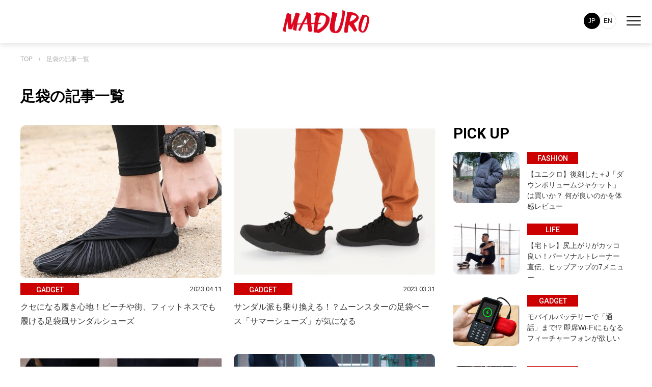

--- FILE ---
content_type: text/html; charset=utf-8
request_url: https://maduro-online.jp/tags/%E8%B6%B3%E8%A2%8B
body_size: 6968
content:












<!doctype html>

<html lang="ja">

  <head>
<!-- Google Tag Manager -->
<script>(function(w,d,s,l,i){w[l]=w[l]||[];w[l].push({'gtm.start':
new Date().getTime(),event:'gtm.js'});var f=d.getElementsByTagName(s)[0],
j=d.createElement(s),dl=l!='dataLayer'?'&l='+l:'';j.async=true;j.src=
'https://www.googletagmanager.com/gtm.js?id='+i+dl;f.parentNode.insertBefore(j,f);
})(window,document,'script','dataLayer','GTM-KJ982J9');</script>
<!-- End Google Tag Manager -->

    <!--i-mobileタグ-->
<script async src="https://securepubads.g.doubleclick.net/tag/js/gpt.js"></script>
<script>
  window.googletag = window.googletag || {cmd: []};
  googletag.cmd.push(function() {
    googletag.defineSlot('/9176203,22625356968/1764918', [[320, 50], [320, 100]], 'div-gpt-ad-1638868166880-0').addService(googletag.pubads());
    googletag.pubads().enableSingleRequest();
    googletag.pubads().collapseEmptyDivs(); //空のdivを閉じる
    googletag.enableServices();
  });
</script>
    <!-- headタグ内の上部に挿入されます -->
<!-- Global site tag (gtag.js) - Google Analytics -->
<script async src="https://www.googletagmanager.com/gtag/js?id=UA-118479478-2"></script>
<script>
  window.dataLayer = window.dataLayer || [];
  function gtag(){dataLayer.push(arguments);}
  gtag('js', new Date());
  gtag('config', 'UA-118479478-2');
</script>
    <meta charset="UTF-8">
    <meta name="format-detection" content="telephone=no">
    <meta name="viewport" content="width=device-width,initial-scale=1,user-scalable=no,maximum-scale=1" />
    <title>足袋 | MADURO ONLINE（マデュロオンライン）</title>
    <link rel="stylesheet" href="//cdn.jsdelivr.net/fontawesome/4.7.0/css/font-awesome.min.css">
        <!--link rel="stylesheet" media="screen" href="https://cdn.clipkit.co/clipkit/stylesheets/application-1.0.css"-->
    <script src="https://cdn.clipkit.co/clipkit/javascripts/default-1.0.js"></script>
    <script src="https://ajax.googleapis.com/ajax/libs/jquery/3.5.1/jquery.min.js"></script>

    <link href="https://cdn.clipkit.co/tenants/1046/sites/favicons/000/000/001/square/0f1bdd1d-7a97-4b9f-bd13-b6a16af93fd9.png?1627533254" rel="shortcut icon" type="image/vnd.microsoft.icon">
    <link rel="apple-touch-icon" href="https://cdn.clipkit.co/tenants/1046/sites/touch_icons/000/000/001/square/47112a81-cd9a-430f-af3f-f2146c7014e1.png?1627533255">

    <link href="https://cdn.clipkit.co/tenants/1046/resources/assets/000/000/218/original/destyle.css?1684746410" rel="stylesheet">

    <link rel="preconnect" href="https://fonts.googleapis.com">
    <link rel="preconnect" href="https://fonts.gstatic.com" crossorigin>
    <link href="https://fonts.googleapis.com/css2?family=Roboto:wght@400;500;700&display=swap" rel="stylesheet">
    <link href="https: //fonts.googleapis.com/css2? family= Noto+Sans+JP:wght@400;500;700;900 & display=swap" rel="stylesheet">

    <link href="https://cdn.clipkit.co/tenants/1046/resources/assets/000/000/240/original/swiper-bundle.min.css?1684746418" rel="stylesheet">    

    <link href="https://cdn.clipkit.co/tenants/1046/resources/assets/000/000/262/original/sp.css?1742263454" rel="stylesheet" media="screen and (max-width:550px)">
    <link href="https://cdn.clipkit.co/tenants/1046/resources/assets/000/000/261/original/tablet.css?1692610906" rel="stylesheet" media="screen and (min-width:550px) and (max-width:1024px)">
    <link href="https://cdn.clipkit.co/tenants/1046/resources/assets/000/000/229/original/pc.css?1692612677" rel="stylesheet" media="screen and (min-width:1024px)">
    
    <link href="https://cdn.clipkit.co/tenants/1046/resources/assets/000/000/394/original/layout.css?1755832176" rel="stylesheet">
    
    
    
  <link rel="canonical" href="https://maduro-online.jp/tags/%E8%B6%B3%E8%A2%8B">
  <meta name="description" content="">
  <meta name="twitter:card" content="summary">
  <meta name="twitter:domain" content="maduro-online.jp">
  <meta name="twitter:title" content="足袋 - MADURO ONLINE（マデュロオンライン）">
  <meta name="twitter:image" content="https://cdn.clipkit.co/clipkit/images/medium/missing.png">
  <meta name="twitter:description" content="">
  <meta property="og:site_name" content="MADURO ONLINE（マデュロオンライン）">
  <meta property="og:title" content="足袋">
  <meta property="og:description" content="">
  <meta property="og:type" content="website">
  <meta property="og:url" content="https://maduro-online.jp/tags/%E8%B6%B3%E8%A2%8B">
  <meta property="og:image" content="https://cdn.clipkit.co/clipkit/images/large/missing.png">

    <!-- headタグ内の下部に挿入されます -->



<script src="https://gacraft.jp/publish/maduro.js"></script>

  <meta name="csrf-param" content="authenticity_token" />
<meta name="csrf-token" content="1E1k7rkhyR1rsNw_cZjCE6c2Ljk0ZWaksw3oZBsytq086W1Slf_steJikxIMjvLsjmvBlbi6pT89nqzT1opJ4g" /><script>window.routing_root_path = '';
window.site_name = 'media';
I18n.defaultLocale = 'ja';
I18n.locale = 'ja';</script></head>
  


  <body id="body" class="list_page">

  

    
    <!--div class="c-w"-->
    <!-- Google Tag Manager (noscript) -->
    <noscript><iframe src="https://www.googletagmanager.com/ns.html?id=GTM-KJ982J9"
      height="0" width="0" style="display:none;visibility:hidden"></iframe></noscript>
      <!-- End Google Tag Manager (noscript) -->
      <div id="fb-root"></div>
        <script>(function(d, s, id) {
                var js, fjs = d.getElementsByTagName(s)[0];
                if (d.getElementById(id)) return;
                js = d.createElement(s); js.id = id;
                js.src = 'https://connect.facebook.net/ja_JP/sdk.js#xfbml=1&version=v3.0&autoLogAppEvents=1';
                fjs.parentNode.insertBefore(js, fjs);
            }(document, 'script', 'facebook-jssdk'));</script>
        <!-- Facebook Pixel Code -->
        <script>
          !function(f,b,e,v,n,t,s)
          {if(f.fbq)return;n=f.fbq=function(){n.callMethod?
              n.callMethod.apply(n,arguments):n.queue.push(arguments)};
              if(!f._fbq)f._fbq=n;n.push=n;n.loaded=!0;n.version='2.0';
              n.queue=[];t=b.createElement(e);t.async=!0;
              t.src=v;s=b.getElementsByTagName(e)[0];
              s.parentNode.insertBefore(t,s)}(window, document,'script',
              'https://connect.facebook.net/en_US/fbevents.js');
          fbq('init', '192075028333417');
          fbq('track', 'PageView');
                fbq('track', 'TOP');
        </script>
        <noscript><img height="1" width="1" style="display:none" src="https://www.facebook.com/tr?id=192075028333417&ev=PageView&noscript=1" /></noscript>
        <!-- End Facebook Pixel Code -->
    










<header id="header" class="wrapper">
  <div class="left_area"></div>

  <div class="logo">
  <div class="site-title">
      <a href="/"><img src="https://cdn.clipkit.co/tenants/1046/resources/assets/000/000/224/original/logo.svg?1684746412" alt="MADURO" id="logo"></a>
  </div>
  </div>


  <nav id="navi">
    <div class="navi_frame">

    <div class="search_menu">
      <form id="searchBox" action="/search" role="search">
        <input type="text" name="q" placeholder="キーワードを入力"><input type="image" src="https://cdn.clipkit.co/tenants/1046/resources/assets/000/000/233/original/search.svg?1684746416" value="検索" class="searchform__button">
      </form>
    </div>

    <ul class="category">
      <li><a href="/fashion" class="scale"><span><img src="https://cdn.clipkit.co/tenants/1046/resources/assets/000/000/207/original/category_fashion.png?1684746405"></span>FASHION</a></li>
      <li><a href="/outdoor" class="scale"><span><img src="https://cdn.clipkit.co/tenants/1046/resources/assets/000/000/212/original/category_outdoor.png?1684746408"></span>OUTDOOR</a></li>
      <li><a href="/culture" class="scale"><span><img src="https://cdn.clipkit.co/tenants/1046/resources/assets/000/000/362/original/category_culture.png?1741859147"></span>CULTURE</a></li>
      <li><a href="/car&bike" class="scale"><span><img src="https://cdn.clipkit.co/tenants/1046/resources/assets/000/000/247/original/category_car.png?1684746421"></span>CAR&nbsp;&amp;&nbsp;BIKE</a></li>
      <li><a href="/travel" class="scale"><span><img src="https://cdn.clipkit.co/tenants/1046/resources/assets/000/000/361/original/category_travel.png?1741859147"></span>TRAVEL</a></li>
      <li><a href="/dining" class="scale"><span><img src="https://cdn.clipkit.co/tenants/1046/resources/assets/000/000/248/original/category_dining.png?1684746421"></span>DINING</a></li>
      <li><a href="/life" class="scale"><span><img src="https://cdn.clipkit.co/tenants/1046/resources/assets/000/000/360/original/category_life2.png?1741859146"></span>LIFE</a></li>
      <li><a href="/gadget" class="scale"><span><img src="https://cdn.clipkit.co/tenants/1046/resources/assets/000/000/208/original/category_gadget.png?1684746406"></span>GADGET</a></li>    
      <li><a href="/golf" class="scale"><span><img src="https://cdn.clipkit.co/tenants/1046/resources/assets/000/000/363/original/category_golf.png?1741859147"></span>GOLF</a></li>    
    </ul>

    <div class="sub">
    <ul class="sns">
      <li><a href="https://twitter.com/maduro_online" ><img src="https://cdn.clipkit.co/tenants/1046/resources/assets/000/000/293/original/twitter.svg?1701914880" alt="twitter"></a></li>
      <li><a href="https://www.instagram.com/maduromagazine/?hl=ja" ><img src="https://cdn.clipkit.co/tenants/1046/resources/assets/000/000/221/original/instagram.svg?1684746411" alt="instagram"></a></li>
      <li><a href="https://www.pinterest.jp/maduro_online/" ><img src="https://cdn.clipkit.co/tenants/1046/resources/assets/000/000/230/original/pinterest.svg?1684746415" alt="pinterest"></a></li>
    </ul>

    </div>
    
		
      <div class="forSp">
        <div class="_head_lang">
			    <div class="_item"><span>JP</span></div>
			    <div class="_item"><a href="/en/">EN</a></div>
		    </div>
		  </div>
    
    
    </div>  
  </nav>

  <div class="main_menu">
	  
      <div class="forPc">
        <div class="_head_lang">
			    <div class="_item"><span>JP</span></div>
			    <div class="_item"><a href="/en/">EN</a></div>
		    </div>
		  </div>
		
    <div class="toggle_btn">
      <span></span>
      <span></span>
      <span></span>
    </div>
  </div>
  <div id="mask">
  </div>
</header>




    






  
  <main>
    <div id="pankuzu" class="wrapper"><span><a href="/" class="txt-limit">TOP</a>　/　<a href="/tags/%E8%B6%B3%E8%A2%8B" class="txt-limit">足袋の記事一覧</a></div>
    <div id="category_list" class="wrapper">
      <div class="category_list_title">
        <h2 class="search_result_cap ">足袋の記事一覧</h2>
      </div>
      <!-- second_entry_areaここから -->  
      <div class="second_entry_area">
        <!-- main_boxここから -->
        <div class="main_box">
          <div class="second_entry"><!-- second_entryここから -->  
            
            
              <ul>
                
                  
                  
                    <li class="second_entry_box scroll_up"><a href="/gadget/16481"><div class="second_entry_imgbox"><img src="https://cdn.clipkit.co/tenants/1046/articles/images/000/016/499/large/f40949ee-c023-46a2-baba-b6c227034546.jpg?1681104279" alt="クセになる履き心地！ビーチや街、フィットネスでも履ける足袋風サンダルシューズ"></div>
                      <div class="entry_title">
                        <div class="entry_label">GADGET</div>
                        <div class="entry_date">2023.04.11</div>
                        <div><span class="marker_bg"><span class="marker">クセになる履き心地！ビーチや街、フィットネスでも履ける足袋風サンダルシューズ</span></span></div>
                      </div></a>
                    </li>
                  
                
                  
                  
                    <li class="second_entry_box scroll_up"><a href="/gadget/16415"><div class="second_entry_imgbox"><img src="https://cdn.clipkit.co/tenants/1046/articles/images/000/016/432/large/ddc571ec-d3e2-4302-927b-1a7a7f65617b.jpg?1680073005" alt="サンダル派も乗り換える！？ムーンスターの足袋ベース「サマーシューズ」が気になる"></div>
                      <div class="entry_title">
                        <div class="entry_label">GADGET</div>
                        <div class="entry_date">2023.03.31</div>
                        <div><span class="marker_bg"><span class="marker">サンダル派も乗り換える！？ムーンスターの足袋ベース「サマーシューズ」が気になる</span></span></div>
                      </div></a>
                    </li>
                  
                
                  
                  
                    <li class="second_entry_box scroll_up"><a href="/fashion/16223"><div class="second_entry_imgbox"><img src="https://cdn.clipkit.co/tenants/1046/articles/images/000/016/240/large/3bbbf3be-241c-483e-8b97-63e5492d2314.jpg?1678097057" alt="メゾン マルジェラの「タビ」でさりげなくインパクトある足元を作る3選"></div>
                      <div class="entry_title">
                        <div class="entry_label">FASHION</div>
                        <div class="entry_date">2023.03.11</div>
                        <div><span class="marker_bg"><span class="marker">メゾン マルジェラの「タビ」でさりげなくインパクトある足元を作る3選</span></span></div>
                      </div></a>
                    </li>
                  
                
                  
                  
                    <li class="second_entry_box scroll_up"><a href="/gadget/15199"><div class="second_entry_imgbox"><img src="https://cdn.clipkit.co/tenants/1046/articles/images/000/015/215/large/86844c1f-278d-46be-9c78-8088c8f4cc71.jpg?1667522615" alt="悪路や水辺もスイスイ歩ける！アウトドアに携帯できる、たためる「足袋型シューズ」"></div>
                      <div class="entry_title">
                        <div class="entry_label">GADGET</div>
                        <div class="entry_date">2022.11.05</div>
                        <div><span class="marker_bg"><span class="marker">悪路や水辺もスイスイ歩ける！アウトドアに携帯できる、たためる「足袋型シューズ」</span></span></div>
                      </div></a>
                    </li>
                  
                
                  
                  
                    <li class="second_entry_box scroll_up"><a href="/gadget/12351"><div class="second_entry_imgbox"><img src="https://cdn.clipkit.co/tenants/1046/articles/images/000/012/361/large/f8fb3d70-0915-45a4-bb91-814368d967fb.jpg?1645235920" alt="フィールドに「足袋」もイイんです！水辺や岩場も走れる全天候型足袋スニーカー"></div>
                      <div class="entry_title">
                        <div class="entry_label">GADGET</div>
                        <div class="entry_date">2022.02.20</div>
                        <div><span class="marker_bg"><span class="marker">フィールドに「足袋」もイイんです！水辺や岩場も走れる全天候型足袋スニーカー</span></span></div>
                      </div></a>
                    </li>
                  
                
              </ul>
            <div class="clearfix paginate text-center"><div class="pull-right num-lines">5 件</div></div>
            
            
              

<!--div class="pager">
  <ul class="pager__items">
    
      <li class="pager__item current"><span class="has-prev"></span></li>
    
    <li class="pager__item--middle">1/1</li>
    
      <li class="pager__item current"><span class="has-next"></span></li>
    
  </ul>
</div-->

            
            
            
            
            
            
          </div><!-- second_entryここまで -->
        </div>
        <!-- main_boxここまで -->
        <!-- sub_boxここから -->
        <div class="sub_box">
          <h2 class="sub_box_caption">PICK UP</h2>
            <div id="recommend" class="recommend"><!-- recommendここから -->
              <ul>
                
                
                  
                    <a href="/fashion/26699"><li class="recommend_entry_box scroll_up"><div class="recommend_entry_imgbox"><img src="https://cdn.clipkit.co/tenants/1046/articles/images/000/027/693/large/e2a0ec40-da76-477b-82c8-b60e4e30877a.jpg?1767575761" alt="【ユニクロ】復刻した＋J「ダウンボリュームジャケット」は買いか？ 何が良いのかを体感レビュー"></div>
                      <div class="entry_title">
                        <div class="entry_label">FASHION</div>
                        <div class="entry_date"></div>
                        <div><span class="marker_bg"><span class="marker txt-limit-entry">【ユニクロ】復刻した＋J「ダウンボリュームジャケット」は買いか？ 何が良いのかを体感レビュー</span></span></div>
                      </div>
                    </li></a>
                  
                
                  
                    <a href="/life/26385"><li class="recommend_entry_box scroll_up"><div class="recommend_entry_imgbox"><img src="https://cdn.clipkit.co/tenants/1046/articles/images/000/027/337/large/0efbde3d-59f4-4342-b712-df13af90413d.jpg?1766002734" alt="【宅トレ】尻上がりがカッコ良い！パーソナルトレーナー直伝、ヒップアップの7メニュー"></div>
                      <div class="entry_title">
                        <div class="entry_label">LIFE</div>
                        <div class="entry_date"></div>
                        <div><span class="marker_bg"><span class="marker txt-limit-entry">【宅トレ】尻上がりがカッコ良い！パーソナルトレーナー直伝、ヒップアップの7メニュー</span></span></div>
                      </div>
                    </li></a>
                  
                
                  
                    <a href="/gadget/news/26700"><li class="recommend_entry_box scroll_up"><div class="recommend_entry_imgbox"><img src="https://cdn.clipkit.co/tenants/1046/articles/images/000/027/694/large/7b1ed0ae-a853-45d9-8e82-5c05489810af.jpg?1767577565" alt="モバイルバッテリーで「通話」まで!? 即席Wi-Fiにもなるフィーチャーフォンが欲しい"></div>
                      <div class="entry_title">
                        <div class="entry_label">GADGET</div>
                        <div class="entry_date"></div>
                        <div><span class="marker_bg"><span class="marker txt-limit-entry">モバイルバッテリーで「通話」まで!? 即席Wi-Fiにもなるフィーチャーフォンが欲しい</span></span></div>
                      </div>
                    </li></a>
                  
                
                  
                    <a href="/outdoor/26496"><li class="recommend_entry_box scroll_up"><div class="recommend_entry_imgbox"><img src="https://cdn.clipkit.co/tenants/1046/articles/images/000/027/461/large/b5cf10dd-af76-49b6-ae05-3c355fb81912.jpg?1766382334" alt=" 【ジムニーで車中泊】相模湾を望む小田原の海沿いで豆炭こたつ＋車中泊！炭火牛タンで乾杯"></div>
                      <div class="entry_title">
                        <div class="entry_label">OUTDOOR</div>
                        <div class="entry_date"></div>
                        <div><span class="marker_bg"><span class="marker txt-limit-entry"> 【ジムニーで車中泊】相模湾を望む小田原の海沿いで豆炭こたつ＋車中泊！炭火牛タンで乾杯</span></span></div>
                      </div>
                    </li></a>
                  
                
                  
                    <a href="/dining/26569"><li class="recommend_entry_box scroll_up"><div class="recommend_entry_imgbox"><img src="https://cdn.clipkit.co/tenants/1046/articles/images/000/027/534/large/d1b0c97e-3b1f-4d75-b103-3d9a5696c727.jpg?1766655621" alt="【ダイソー】コタツから脱出！ 「マイクロストーブコンロ」で焼く餅が驚くほど美味しかった"></div>
                      <div class="entry_title">
                        <div class="entry_label">DINING</div>
                        <div class="entry_date"></div>
                        <div><span class="marker_bg"><span class="marker txt-limit-entry">【ダイソー】コタツから脱出！ 「マイクロストーブコンロ」で焼く餅が驚くほど美味しかった</span></span></div>
                      </div>
                    </li></a>
                  
                
                  
                    <a href="/dining/26760"><li class="recommend_entry_box scroll_up"><div class="recommend_entry_imgbox"><img src="https://cdn.clipkit.co/tenants/1046/articles/images/000/027/802/large/c43befff-e018-4c9a-b4cc-a3bf52bb1e63.jpg?1767949538" alt="【防災】警視庁警備部災害対策課の「水漬けパスタ」でナポリタン、その味は？"></div>
                      <div class="entry_title">
                        <div class="entry_label">DINING</div>
                        <div class="entry_date"></div>
                        <div><span class="marker_bg"><span class="marker txt-limit-entry">【防災】警視庁警備部災害対策課の「水漬けパスタ」でナポリタン、その味は？</span></span></div>
                      </div>
                    </li></a>
                  
                
                  
                    <a href="/car&bike/25869"><li class="recommend_entry_box scroll_up"><div class="recommend_entry_imgbox"><img src="https://cdn.clipkit.co/tenants/1046/articles/images/000/026/723/large/24ab2c97-d9c7-4d28-9098-c2cfc7dbe551.jpg?1763368355" alt="【インタビュー】バイクに囲まれる「憧れのガレージ」を手に入れた長澤勝美さんのガレージライフ"></div>
                      <div class="entry_title">
                        <div class="entry_label">CAR &amp; BIKE</div>
                        <div class="entry_date"></div>
                        <div><span class="marker_bg"><span class="marker txt-limit-entry">【インタビュー】バイクに囲まれる「憧れのガレージ」を手に入れた長澤勝美さんのガレージライフ</span></span></div>
                      </div>
                    </li></a>
                  
                
                  
                    <a href="/car&bike/news/26609"><li class="recommend_entry_box scroll_up"><div class="recommend_entry_imgbox"><img src="https://cdn.clipkit.co/tenants/1046/articles/images/000/027/599/large/387a7305-219c-4362-bb0c-6af8a6ff42db.jpg?1767176380" alt="【渋滞】事故や積雪で立ち往生したら？“冬のもしも”で役立つ車載防災セットの中身とは"></div>
                      <div class="entry_title">
                        <div class="entry_label">CAR &amp; BIKE</div>
                        <div class="entry_date"></div>
                        <div><span class="marker_bg"><span class="marker txt-limit-entry">【渋滞】事故や積雪で立ち往生したら？“冬のもしも”で役立つ車載防災セットの中身とは</span></span></div>
                      </div>
                    </li></a>
                  
                
                  
                    <a href="/car&bike/25295"><li class="recommend_entry_box scroll_up"><div class="recommend_entry_imgbox"><img src="https://cdn.clipkit.co/tenants/1046/articles/images/000/025/978/large/2275b205-9eb7-4176-9f6d-080d56b324b9.jpg?1760581737" alt="みんなが知りたいオールシーズンタイヤ、ダンロップ「シンクロウェザー」のQ&amp;A"></div>
                      <div class="entry_title">
                        <div class="entry_label">CAR &amp; BIKE</div>
                        <div class="entry_date"></div>
                        <div><span class="marker_bg"><span class="marker txt-limit-entry">みんなが知りたいオールシーズンタイヤ、ダンロップ「シンクロウェザー」のQ&amp;A</span></span></div><div class="pr"><span>PR</span></div>
                      </div>
                    </li></a>
                  
                
                  
                    <a href="/car&bike/26376"><li class="recommend_entry_box scroll_up"><div class="recommend_entry_imgbox"><img src="https://cdn.clipkit.co/tenants/1046/articles/images/000/027/327/large/68f45d9c-22ef-4d97-8389-f1cb2839cf1b.jpg?1766028663" alt="希少で高価なクルマが目の前並び、走る！クルマ好きのための「房走祭 2025」レポート"></div>
                      <div class="entry_title">
                        <div class="entry_label">CAR &amp; BIKE</div>
                        <div class="entry_date"></div>
                        <div><span class="marker_bg"><span class="marker txt-limit-entry">希少で高価なクルマが目の前並び、走る！クルマ好きのための「房走祭 2025」レポート</span></span></div>
                      </div>
                    </li></a>
                  
                
              </ul>
            </div><!-- recommendここまで -->
        </div>
        <!-- sub_boxここまで -->
      </div><!--second_entry_areaここまで -->
      <div id="footer_category" class="wrapper"><!-- categoryここから -->
        <h2 class="footer_category_caption">CATEGORY</h2>
        <div id="category_menu" class="wrapper"><!-- category_menuここから -->
          <ul>
            <li><a href="/fashion"><img src="https://cdn.clipkit.co/tenants/1046/resources/assets/000/000/207/original/category_fashion.png?1684746405">FASHION</a></li>
            <li><a href="/outdoor"><img src="https://cdn.clipkit.co/tenants/1046/resources/assets/000/000/212/original/category_outdoor.png?1684746408">OUTDOOR</a></li>
            <li><a href="/culture"><img src="https://cdn.clipkit.co/tenants/1046/resources/assets/000/000/362/original/category_culture.png?1741859147">CULTURE</a></li>
            <li><a href="/car&bike"><img src="https://cdn.clipkit.co/tenants/1046/resources/assets/000/000/247/original/category_car.png?1684746421">CAR&nbsp;&amp;&nbsp;BIKE</a></li>
            <li><a href="/travel"><img src="https://cdn.clipkit.co/tenants/1046/resources/assets/000/000/361/original/category_travel.png?1741859147">TRAVEL</a></li>
            <li><a href="/dining"><img src="https://cdn.clipkit.co/tenants/1046/resources/assets/000/000/248/original/category_dining.png?1684746421">DINING</a></li>
            <li><a href="/life"><img src="https://cdn.clipkit.co/tenants/1046/resources/assets/000/000/360/original/category_life2.png?1741859146">LIFE</a></li>
            <li><a href="/gadget"><img src="https://cdn.clipkit.co/tenants/1046/resources/assets/000/000/208/original/category_gadget.png?1684746406">GADGET</a></li>
            <li><a href="/golf"><img src="https://cdn.clipkit.co/tenants/1046/resources/assets/000/000/363/original/category_golf.png?1741859147">GOLF</a></li>   
          </ul>  
        </div><!-- category_menuここまで -->
      </div><!-- footer_categoryここまで -->
    </div><!-- category_listここまで -->
  </main><!-- mainここまで -->
  
  


    
    
    <!--nav>
      <ul class="breadcrumbNav">
        
          <li itemprop="itemListElement" itemscope itemtype="http://schema.org/ListItem">
          	<a itemprop="item" href="/">
              <span>
                
                  Top
                  <span class="sr-only">MADURO ONLINE（マデュロオンライン）</span>
                
              </span>
            </a>
    		    <meta itemprop="position" content="1" />
          </li>
    	  
        
    	  <li itemprop="itemListElement" itemscope itemtype="http://schema.org/ListItem">
          <span itemprop="name">足袋</span>
          <meta itemprop="position" content="2" />
        </li>
      </ul>
    </nav-->
    
    










    <footer id="footer" class="wrapper">
      <ul class="sns">
        <li><a href="https://twitter.com/maduro_online" ><img src="https://cdn.clipkit.co/tenants/1046/resources/assets/000/000/293/original/twitter.svg?1701914880" alt="twitter"></a></li>
        <li><a href="https://www.instagram.com/maduromagazine/?hl=ja" ><img src="https://cdn.clipkit.co/tenants/1046/resources/assets/000/000/221/original/instagram.svg?1684746411" alt="instagram"></a></li>
        <li><a href="https://www.pinterest.jp/maduro_online/" ><img src="https://cdn.clipkit.co/tenants/1046/resources/assets/000/000/230/original/pinterest.svg?1684746415" alt="pinterest"></a></li>
      </ul>

      <ul class="menu">
        <li><a href="/rule" >利用規約</a></li>
        <li><a href="/privacy_policy" >プライバシーポリシー</a></li>
        <li><a href="/company" >運営会社</a></li>
        <li><a href="/contact" >お問い合わせ</a></li>
        <li><a href="/mediaguide" >媒体資料</a></li>
      </ul>
      <p class="copyright">&copy; MADURO ONLINE All Rights Reserved.</p>
    </footer>




    <script src="https://cdn.clipkit.co/tenants/1046/resources/assets/000/000/245/original/app.js?1684746420"></script>
    <script src="https://cdn.clipkit.co/tenants/1046/resources/assets/000/000/219/original/front.js?1684746411"></script>
    
      <script src="https://cdn.clipkit.co/tenants/1046/resources/assets/000/000/222/original/listindex.js?1684746411"></script>
    
    
    <!--/div-->
    
    
    <script src="https://cdn.jsdelivr.net/npm/swiper@9/swiper-bundle.min.js"></script>
    <script src="https://cdn.clipkit.co/tenants/1046/resources/assets/000/000/258/original/main.js?1684823423"></script>
    <script src="https://cdn.clipkit.co/tenants/1046/resources/assets/000/000/239/original/swiper.js?1684746418"></script>
  <script src="//cdn.clipkit.co/clipkit_assets/beacon-414f23f8ff2b763f9a6861cc093f7ad22529a6ba44cd8cf474410fb416eaa182.js" async="async" id="clipkit-beacon" data-page-type="tag" data-page-id="12981" data-domain="maduro-online.jp" data-url="/tags/%E8%B6%B3%E8%A2%8B" data-href="https://maduro-online.jp/media/beacon"></script><script async="async" data-label="saas" src="//b.clipkit.co/"></script>

<!--Clipkit(R) v14.23.0-20260119 Copyright (C) 2026 VECTOR Inc.-->

</body>
</html>







--- FILE ---
content_type: text/html; charset=utf-8
request_url: https://www.google.com/recaptcha/api2/aframe
body_size: 266
content:
<!DOCTYPE HTML><html><head><meta http-equiv="content-type" content="text/html; charset=UTF-8"></head><body><script nonce="cHKJbRzg0JB0_fvyx2cgsQ">/** Anti-fraud and anti-abuse applications only. See google.com/recaptcha */ try{var clients={'sodar':'https://pagead2.googlesyndication.com/pagead/sodar?'};window.addEventListener("message",function(a){try{if(a.source===window.parent){var b=JSON.parse(a.data);var c=clients[b['id']];if(c){var d=document.createElement('img');d.src=c+b['params']+'&rc='+(localStorage.getItem("rc::a")?sessionStorage.getItem("rc::b"):"");window.document.body.appendChild(d);sessionStorage.setItem("rc::e",parseInt(sessionStorage.getItem("rc::e")||0)+1);localStorage.setItem("rc::h",'1768825434685');}}}catch(b){}});window.parent.postMessage("_grecaptcha_ready", "*");}catch(b){}</script></body></html>

--- FILE ---
content_type: text/css
request_url: https://cdn.clipkit.co/tenants/1046/resources/assets/000/000/394/original/layout.css?1755832176
body_size: -66
content:
.forSp{display:none}._head_lang{display:flex;align-items:center;gap:10px;padding:0 20px;margin-top:-23px}._head_lang ._item span{display:block;width:32px;line-height:32px;text-align:center;border-radius:50%;background:#000;color:#fff;font-size:12px;font-weight:400}._head_lang ._item a{display:block;width:32px;line-height:30px;text-align:center;border-radius:50%;color:#000;background:#fff;border:1px solid #e2e2e2;font-size:12px;font-weight:400}._head_lang ._item a:hover{color:#fff;background:#c00}.article-item.item_link .btn{display:inline-block;background:#337ab7;border:1px solid rgba(0,0,0,0);padding:6px 12px;border-radius:4px;width:260px;height:50px;color:#fff;line-height:36px;text-align:center}@media only screen and (max-width: 1023px){.forPc{display:none}.forSp{display:block}._head_lang{justify-content:center;gap:12px;padding:0 0 140px 0;margin-top:30px}._head_lang ._item span{width:28px;line-height:28px;font-size:11px}._head_lang ._item a{width:28px;line-height:26px;font-size:11px}._head_lang ._item a:hover{color:#000;background:#fff}}

--- FILE ---
content_type: text/css
request_url: https://cdn.clipkit.co/tenants/1046/resources/assets/000/000/261/original/tablet.css?1692610906
body_size: 7353
content:
@charset "UTF-8";

html {
  font-size: 18px;
  font-family: 'Noto Sans JP',游ゴシック体, YuGothic, 游ゴシック, "Yu Gothic", "ヒラギノ角ゴ Pro", "Hiragino Kaku Gothic Pro", メイリオ, "ヒラギノ丸ゴ Pro", "Hiragino Maru Gothic Pro", "ＭＳ Ｐゴシック", "Lucida Grande", "Lucida Sans Unicode", Arial, Verdana, sans-serif;
  font-feature-settings: "palt";
  font-weight: 500;
}


/*
フッターを画面下に配置するために、
「position: relative;」を設定
「min-height」で最小の高さを画面の高さにあわせる
*/
body {
  color: #333;
  font-size: 0.875rem;
  min-height: 100vh;
  position: relative;
  -webkit-touch-callout: none; /* Safari */
  user-select: none;
}

.header_nomove {
} 



/*
コンテンツ幅を設定するための共通クラス
*/
.wrapper {
  width: 100%;

  margin: 0 auto;
  text-align: center;
}

/*///////PRマーク///////////////////*/
.pr{
  text-align: right;
  width: 100%;  
}

.pr span{
  display: inline-block;
  color:#333;
  font-size: 0.7rem;
  border: #333 1px solid;
  padding:0px 10px;
  text-align: center;
  vertical-align: middle;
  font-family: 'Roboto';
  line-height: 150%;
}

.category_pr{
  text-align: left;
  position: absolute;
  width: 100%;
  padding:5px 10px;
}

.first_entry_box .pr span{
  display: inline-block;
  color:#fff;
  font-size: 0.7rem;
  border: #fff 1px solid;
  padding:1px 10px 0px;
  margin-right:10px;
  text-align: center;
  vertical-align: middle;
  font-family: 'Roboto';
  line-height: 125%;
}

.category_pr span{
  display: inline-block;
  color:#333;
  font-size: 0.7rem;
  border: #333 1px solid;
  padding:0px 10px;
  text-align: center;
  vertical-align: middle;
  font-family: 'Roboto';
  line-height: 150%;
}

.detail_pr{
  display: inline-block;
  color:#333;
  font-size: 0.7rem;
  border: #333 1px solid;
  padding:0px 10px;
  text-align: center;
  vertical-align: middle;
  font-family: 'Roboto';
  line-height: 125%;
  margin-right:10px;
}
/*///////PRマークここまで///////////////////*/

#header {
  width: 100%;
  background-color: #fff;
  display: flex;
  justify-content: space-between;
  position: fixed;
  top:0;
  left: 0;
  right: 0;
  z-index: 10;
  height:60px;
  box-shadow: 0px 4px 10px rgba(0, 0, 0, 0.1);
  transition: all 0.3s;    
}

#header.is_scroll{
  margin-top:-100px;
  transition: all 0.3s;  
}

/*ヘッダーロゴ*/

#header .logo{
  width:33%;
  text-align:center;
}


#logo{
  width:230px;
  transition: all 0.3s;
}
#logo.is_scroll{
  width:120px;
}


#header .site-title{
  position:relative;
  padding:15px 0px 0px;
  width:100%;
}

#header .site-title img{
  position:absolute;
    left: 50%;
    transform: translateX(-50%);
    -webkit-transform: translateX(-50%);
    -ms-transform: translateX(-50%);
}



/*ヘッダー左スペース*/
#header .left_area{
  padding:13px 30px 0px;
  width:33%;
  text-align:left;
  white-space: nowrap;
}


/*
ハンバーガーメニュー
メニューが閉じている時は「opacity: 0;」で非表示にしている
*/
#navi {
  position: fixed;
  top: 0px;
  left: 0;
  width: 100%;
  color: #fff;
  padding: 30px 40px 0px;
  transition: all 0.3s;
  z-index: 20;
  opacity: 0;
  visibility:hidden;
  cursor: pointer;
}

#navi .navi_frame{
  width:100%;
  margin:auto;
}


#navi a {
  color: #000;
}

#navi a:hover {
  color:#cc0000;
}


#navi .search_menu{
  padding:10px;
  text-align:left;
  white-space: nowrap;
  border-radius: 10px;  
  background: #eee;
  width:95%;
  margin:auto;
  font-size: 1.0rem;
}


#navi input[type="text"]{
  background: #FFFFFF;
  border: 1px solid #eee;
  border-radius: 10px;
  height:50px;
  width:100%;
  text-align:left;
  text-indent:5px;
  color:#333;
  padding:0px 50px 0px 10px;
}

#navi input[type="text"]:focus {
  outline: none;
}


#navi input::-webkit-input-placeholder {
    color: #CCCCCC;
}
#navi input:-moz-placeholder {
    color: #CCCCCC;
}
#navi input::-moz-placeholder {
    color: #CCCCCC;
}
#navi input:-ms-input-placeholder {
    color: #CCCCCC;
}


#navi input[type="image"]{
  position:relative;
  left:-35px;
  top:-2px;
  width:25px;
}



#navi ul.category {
  display:flex;
  justify-content:left;
  width:100%;
  margin:auto;
  flex-wrap :wrap;
  margin-top:10px;
  font-family: 'Roboto';
}


#navi .category li {
  display:flex;
  width:20%;
  text-align: center;
  list-style:none;
  display:flex;
  align-items:center;
  font-size: 1.0em;
  margin:0px 0px 10px;
}

#navi .scale span{
  display:block;
  width:85%;
  padding:0px;
  border-radius:100px;
  overflow: hidden;
  border:#eee solid 1px;
  margin:15px auto 10px;
}

#navi .category li img{
  border-radius:100px;
  width:100%;
}


#navi .scale img{
  transition: transform .3s ease; /* ゆっくり変化させる */    
}

#navi .scale:hover img{
  transform: scale(1.2); /* 拡大 */
}


#navi .sub{
  display:flex;
  justify-content:center;
  margin:10px auto;
  padding:10px 10px 0px;
}

#navi ul.sns {
  display:flex;
}

#navi .sns li {
  margin:0px 15px;
}





/*
ハンバーガーメニュー
メニューが開いている時は、「left: 0;」「opacity: 1;」で
画面左に表示する
*/
.open #navi {
  left: 0;
  top: 30px;
  opacity: 1;
  visibility:visible;
}


.toggle_btn {
  width: 30px;
  height: 30px;
  position: relative;
  top:-8px;
  transition: all 0.5s;
  cursor: pointer;
  z-index: 20;
}

/*
ハンバーガーメニューの線の設定（メニューが閉じている時）
*/
.main_menu{
  width:33%;
  display: flex;
  padding:0px 10px 0px;
  height:85px;
  align-items: center;
  justify-content:flex-end;
}

.toggle_btn span {
  display: block;
  position: absolute;
  width: 28px;
  height: 2px;
  background-color: #000;
  border-radius: 4px;
  transition: all 0.1s;
}


/*
1本目の線の位置を設定
*/
.toggle_btn span:nth-child(1) {
  top: 10px;
}

/*
2本目の線の位置を設定
*/
.toggle_btn span:nth-child(2) {
  bottom: 10px;
}

/*
3本目の線の位置を設定
*/
.toggle_btn span:nth-child(3) {
  bottom: 26px;
}


/*
ハンバーガーメニューの線の設定（メニューが開いている時）
線の色をに変更
*/
.open .toggle_btn span {
  background-color: #000;
}

/*
1本目の線を-45度回転
*/
.open .toggle_btn span:nth-child(1) {
  -webkit-transform: translateY(0px) rotate(-45deg);
  transform: translateY(0px) rotate(-45deg);
}
/*
2本目の線を45度回転
*/
.open .toggle_btn span:nth-child(3) {
  -webkit-transform: translateY(8px) rotate(45deg);
  transform: translateY(8px) rotate(45deg);
}

/*
3本目の線を非表示
*/
.open .toggle_btn span:nth-child(2) {
  -webkit-transform: scale(0, 0)
}

#mask {
  display: block;
  position: fixed;
  top: 0;
  left: 0;  
  transition: all 0.5s;
   visibility:hidden; 
   width: 100%;
   height: 100%;
   background: #fff;
   opacity: 0;   
}

/*
メニューを開いている時は、全体を白背景にする
*/
.open #mask {
  display: block;
  position: fixed;
  top: 0;
  left: 0;
  width: 100%;
  height: 100%;
  background: #fff;
  opacity: 0.98;
  z-index: 10;
  cursor: pointer;
  visibility:visible;
}



/*-------------------------------------------
TOPページ
-------------------------------------------*/
#top{
  padding-top:45px;
}



.slider_entry{
  position:absolute;
  z-index:100;
  bottom:40px;
  width:100%;
  display:flex;
  justify-content:center;
}


.slider_entry_title{
  display:flex;
  justify-content:space-between;
  text-align:left;
  width:90%;
  flex-wrap :wrap;
}

.slider_entry_label{
  display:flex;
  justify-content:center;
  background:#cc0000;
  color:#fff;
  height:23px;
  width:100px;
  align-items:center;
  padding-top:1px;
  margin-bottom:10px;
  font-size: 0.8rem;
  font-family: 'Roboto';
}

.slider_entry_date{
  display:flex;
  color:#fff;
  height:20px;
  font-size: 0.8rem; 
  align-items:center;
  padding-top:3px;
  margin-bottom:10px;
  width:50%;
  justify-content: flex-end;
  font-family: 'Roboto';
  font-weight: 400;
}

.slider_entry_title .slider_entry_marker_bg{
  font-size: 1.5rem;
  font-family: 'Roboto', 游ゴシック体, YuGothic, 游ゴシック, "Yu Gothic", "ヒラギノ角ゴ Pro", "Hiragino Kaku Gothic Pro", メイリオ, "ヒラギノ丸ゴ Pro", "Hiragino Maru Gothic Pro", "ＭＳ Ｐゴシック", "Lucida Grande", "Lucida Sans Unicode", Arial, Verdana, sans-serif;
  margin-top:6px;
  line-height:2.8rem;
  background-image: linear-gradient(90deg, rgba(0,0,0,0.6),rgba(0,0,0,0.6)); /* マーカーの色を指定 */
  background-repeat: no-repeat;
  background-position: left bottom; /* マーカーの発生位置を左下に設定 */
  background-size: 100% 100%; /* マーカーの横幅 / 縦幅 */  
  padding:8px 0px;
  font-weight: bold;
}


/* マーカー通常時 */
.slider_entry_marker {
  display: inline;
  background-image: linear-gradient(90deg, #ffffff, #ffffff); /* マーカーの色を指定 */
  background-repeat: no-repeat;
  background-position: left bottom; /* マーカーの発生位置を左下に設定 */
  background-size: 0% 100%; /* マーカーの横幅 / 縦幅 */    
  transition: all 0.5s ease; /* マーカーを引く速度 */
  cursor: pointer; /* ホバー時のカーソルをポインターにする */
  padding:8px 0px;  
}

/* マーカーホバー時 */
.slider_entry_marker:hover {
  background-size: 100% 100%; /* マーカーの横幅を100%にする */
  background-image: linear-gradient(90deg, #ffffff, #ffffff); /* マーカーの色を指定 */  
  color:#000000;
}




/*-------------------------------------------
swiper
-------------------------------------------*/
.swiper{
  overflow: hidden;
  max-width: 1600px;
  width:100%;
}
.swiper-slide {
  /* スライドのサイズを調整、中身のテキスト配置調整、背景色 */
  color: #ffffff;
  width: 100%;
  height: 100%;
  text-align: center;
}
.swiper-slide img{
  object-fit: cover;
  width:100%;
  height:800px;/* スライド全体の高さ */
}

.swiper-pagination{
  width:100%;
  position: absolute;
  bottom:0;
}

/* ページネーションの余白 */
.swiper-horizontal > .swiper-pagination-bullets .swiper-pagination-bullet,
.swiper-pagination-horizontal.swiper-pagination-bullets .swiper-pagination-bullet {
  margin:10px 5px;
}

.swiper-pagination-bullet{  /* ページャーのスタイル */
  background-color: #cccccc;
  opacity: 1;
  width:20px;
  height:4px;
  border-radius: 0;
}
.swiper-pagination-bullet-active{
  background-color: #cc0000;
}



/*画像の拡大アニメーション*/
@keyframes zoomUp {
  0% {
    transform: scale(1);
  }
  100% {
    transform: scale(1.3);
  }
}

#main_swiper .swiper-slide-active img,
#main_swiper .swiper-slide-duplicate-active img,
#main_swiper .swiper-slide-prev img{
  animation: zoomUp 10s linear 0s 1 normal both;  
}
#main_swiper .swiper-slide img{
  display: block;
}




/*-------------------------------------------
pickup
-------------------------------------------*/
#pickup{
  display:flex;  
  justify-content:center;  
  background: #F5F5F5;
  padding:30px 0px;
}

.pickup_block{
  background: #F5F5F5;
  position: relative;
  overflow: hidden;
  width:100%;
}

.pickup_entry_group{
  display:flex;
  flex-wrap: wrap;
  justify-content: center;
}

.pickup_entry_box{
  display:flex;
  width:48%;
  justify-content:center;
  flex-wrap: wrap;
  padding:20px 5px;
  font-size: 0.8rem;
}

.pickup_entry_imgbox{
  cursor: pointer;  
  width:100%;
  height:240px;
  overflow: hidden;
  margin-bottom:10px;  
  font-size:130px;
  line-height:0;
  border-radius: 10px;
}  
.pickup_entry_box img{
  width:100%;
  height:240px;
  object-fit: cover;
  transition: transform .4s ease; /* ゆっくり変化させる */  
}

.pickup_entry_imgbox:hover img{
/*  transform: scale(1.5);*/ /* 拡大 */
}


.entry_title{
  display:flex;
  justify-content:space-between;
  width:100%;  
  flex-wrap: wrap;
  text-align:left;
}

.entry_label{
  display:flex;
  justify-content:center;
  background:#cc0000;
  color:#fff;
  height:23px;
  width:100px;
  align-items:center;
  padding-top:1px;
  margin-bottom:10px;
  font-size: 0.8rem;   
  font-family: 'Roboto';
}

.entry_date{
  display:flex;
  height:20px;
  font-size: 0.8rem; 
  align-items:center;
  padding-top:3px;
  margin-bottom:10px;
  color:#333;
  justify-content: flex-end;
  font-family: 'Roboto';
  font-weight: 400;
  width:50%;
}



.swiper_pickup .swiper-button-next{
  position:absolute;
  z-index:1;
  margin-right:-10px;
}

.swiper_pickup .swiper-button-prev{
  position:absolute;
  z-index:1;
  margin-left:-10px;
}


.swiper_pickup .swiper-button-next::after{
  color: #fff;
  font-size:20px;
  display: block;
  background: rgba(0,0,0,0.8);
  padding:15px 10px;
}

.swiper_pickup .swiper-button-prev::after{
  color: #fff;
  font-size:20px;
  display: block;
  background: rgba(0,0,0,0.8);
  padding:15px 10px;
}






/* マーカー通常時 */
.marker {
  display: inline;
  background-image: linear-gradient(90deg, #333, #333); /* マーカーの色を指定 */
  background-repeat: no-repeat;
  background-position: left bottom; /* マーカーの発生位置を左下に設定 */
  background-size: 0% 100%; /* マーカーの横幅 / 縦幅 */    
  transition: all 0.5s ease; /* マーカーを引く速度 */
  cursor: pointer; /* ホバー時のカーソルをポインターにする */
  padding:4px 0px;
  color: #333;
  font-size: 1rem;
  line-height: 175%;
}

/* マーカーホバー時 */
.marker:hover {
  background-size: 100% 100%; /* マーカーの横幅を100%にする */
  background-image: linear-gradient(90deg, #333, #333); /* マーカーの色を指定 */  
  color:#ffffff;
}






/*-------------------------------------------
recommend_slider
-------------------------------------------*/
#recommend_slider{
  display:flex;  
  justify-content:center;  
  background: #000;
  flex-wrap: wrap;
}

.recommend_slider_cap{
    font-size: 2.5rem;
    font-weight: 500;
    color:#fff;
    width:100%;
    margin:30px 0px 10px;
    text-stroke: 1px #fff;
    -webkit-text-stroke: 1px #fff;
    font-family: 'Roboto';
  }
  

.recommend_slider_block{
  background: #000;
  position: relative;
  overflow: hidden;
  width:100%;
  max-width:1500px;
  margin-bottom:20px;
}


.recommend_slider_entry_group{
  margin:20px 0px;
}

.recommend_slider_entry_box{
  display:flex;
  width:100%;
  justify-content:center;
  flex-wrap:nowrap;
  padding:0px 20px;
}

.recommend_slider_entry_imgbox{
  cursor: pointer;  
  width:100%;
  height:500px;
  overflow: hidden;
  font-size:280px;
  line-height:0;
  border-radius: 10px;
}  

.recommend_slider_entry_box img{
  width:100%;
  height:500px;
  object-fit: cover;
  transition: transform .4s ease; /* ゆっくり変化させる */
}

.recommend_slider_entry_imgbox:hover img{
  transform: scale(1.5); /* 拡大 */
}


.recommend_slider_entry_videobox{
  cursor: pointer;  
  width:100%;
  height: auto;
  overflow: hidden;
  font-size:280px;
  line-height:0;
  border-radius: 10px;
}  


.recommend_slider_entry_box video{
  width:100%;
  height: auto;
  object-fit: cover;
  transition: transform .4s ease; /* ゆっくり変化させる */
  border-radius: 10px;
}



.swiper_recommend_slider .swiper-button-next{
  position:absolute;
  z-index:1;
  margin-right:-10px;
  display:none;
}

.swiper_recommend_slider .swiper-button-prev{
  position:absolute;
  z-index:1;
  margin-left:-10px;
  display:none;
}


.swiper_recommend_slider .swiper-button-next::after{
  color: #fff;
  font-size:0px;
  display: none;
  background: rgba(0,0,0,0.8);
  padding:15px 10px;
}

.swiper_recommend_slider .swiper-button-prev::after{
  color: #fff;
  font-size:0px;
  display: none;
  background: rgba(0,0,0,0.8);
  padding:15px 10px;
}




/*-------------------------------------------
category menu
-------------------------------------------*/
#category_menu{
  display:flex;
  justify-content:center;
  width:100%;
  padding:30px 0px;
  flex-wrap: wrap;
  font-family: 'Roboto';
}

#category_menu ul{
  display:flex;
  justify-content:center;
  width:100%;
  max-width:1500px;  
  flex-wrap: wrap;  
}

#category_menu li{
  width:20%;
  font-size:1.0rem;
  margin:10px 0px;
}

#category_menu li img{
  width:100%;
  margin-bottom:10px;
  transition: transform .3s ease; /* ゆっくり変化させる */    
}

#category_menu li:hover img{
  transform: scale(1.1); /* 拡大 */
}

#category_menu a:hover {
  color:#cc0000;
}


/*-------------------------------------------
new
-------------------------------------------*/

#new{
  text-align: center;
  margin-bottom:100px;
}

.caption{
  font-size: 2.5rem;
  font-weight: 500;
  color:#000000;
  width:100%;
  margin:30px 0px 30px;
  text-stroke: 1px #000;
  -webkit-text-stroke: 1px #000;
  font-family: 'Roboto';
}

.new_entry_box{
  display: flex;
  width:100%;
  margin-bottom:40px;
}

.new_entry_imgbox{
  cursor: pointer;  
  width:100%;
  height:500px;
  overflow: hidden;
  margin-bottom:10px;
  font-size:300px;
  line-height:0;
}

.new_entry_box img{
  width:100%;
  height:500px;
  object-fit: cover;
  transition: transform .4s ease; /* ゆっくり変化させる */  
}

.new_entry_imgbox:hover img{
/*  transform: scale(1.5);*/ /* 拡大 */
}

#new .entry_title{
  padding:0px 10px;
}

/* マーカー通常時 */
#new .marker {
  font-size: 1.0rem;
  line-height: 150%;
}


a.view_more{
  display: flex;
  justify-content:center;  
  align-items: center;
  background:#000;
  color:#fff;
  border-radius: 30px;
  width: 280px;
  height: 40px;
  text-align: center;
  margin:auto;
  position: relative;
  overflow: hidden;
  transition: ease .2s;
  font-family: 'Roboto';
}

.view_more span{
  position: relative;
  z-index: 3;
}


.view_more:hover{
  transform: scale(1.2); /* 拡大 */
}


/*== 背景が流れる（上から下） */
.bgtop:before {
  content: '';
    /*絶対配置で位置を指定*/
  position: absolute;
  top:0;
  left: 0;
  z-index: 2;
    /*色や形状*/
  background:  #cc0000;/*背景色*/
  width: 100%;
  height: 0;
    /*アニメーション*/
  transition:.2s cubic-bezier(0.8, 0, 0.2, 1) 0s;
}

/*hoverした際の形状*/
.bgtop:hover:before{
   height: 100%;  
   background-color: #cc0000;
}



/*-------------------------------------------
ranking
-------------------------------------------*/

#ranking{
  margin-bottom:100px;
  padding:20px 0px;
  width:100%;
  position: relative;
  overflow: hidden;
  z-index: 0;
  counter-reset: hoge;  /*ランキング番号の定義*/
}



#ranking ul{
  margin:auto;
}

.ranking_entry_box{
  display: flex;
  justify-content: space-between;
  width:100%;
  padding:0px 10px 50px;
  font-size: 0.8rem;
  line-height: 100%;
}

.ranking_entry_imgbox{
  cursor: pointer;  
  width:30%;
  height:160px;
  overflow: hidden;
  margin-bottom:10px;
  font-size:0px;
  line-height:0;
  border-radius: 10px;
}  

.ranking_entry_box img{
  width:100%;
  height:160px;
  object-fit: cover;
  transition: transform .4s ease; /* ゆっくり変化させる */  
}

.ranking_entry_imgbox:hover img{
/*  transform: scale(1.5);*/ /* 拡大 */
}

#ranking .entry_title{
  display:flex;
  justify-content: space-between;
  width:70%;
  height:10px;
  margin-left:10px;
  flex-wrap: wrap;
}



#ranking .entry_label{
  display:flex;
  justify-content:center;
  background:#cc0000;
  color:#fff;
  height:23px;
  width:100px;
  align-items:center;
  padding-top:1px;
  margin-bottom:10px;
}

#ranking .entry_date{
  display:flex;
  height:20px;
  font-size: 0.8rem; 
  align-items:center;
  padding-top:3px;
  margin-bottom:10px;
  color:#333;
  justify-content: flex-end;
  font-weight: 400;
}


#ranking::before {
  content: "";
  background-attachment: fixed;
  background-position: center;
  background-size: 300%;
  position: absolute;
  top: -100px;
  bottom: -100px;
  left: -100px;
  right: -100px;
  filter: blur(5px);
  z-index: -1;
  opacity: 0.1;
}



.ranking_number_bg{
  display: flex;
  position: relative;
}

.ranking_number{
  color:#fff;
    position:absolute;
    top:-15px;
    left:-10px;
    font-size: 1.15rem;
    font-weight: bold;
    z-index: 10;
    background-color: rgba(0,0,0,1);
    width:35px;
    height:35px;
    margin:2px;
    line-height: 170%;
    border-radius: 50px;
  }


#ranking .ranking_number::before{
  color:#fff;
    /* hogeカウンターの値に1(デフォルト値)を加算 */
    counter-increment: hoge;
    /* 表示　なおカンマを追加してます */
    content: counter(hoge);
  }





/*-------------------------------------------
パンくず
-------------------------------------------*/
#pankuzu{
  display: flex;
  justify-content: center;
  width:100%;
  padding:75px 0px 0px;
}

#pankuzu span{
  width:100%;
  display: flex;
  text-align: left;
  padding:0px 15px;
  color:#aaa;
  font-size: 0.75rem;
  overflow: hidden;
  white-space: nowrap;
  text-overflow: ellipsis;
}




/*-------------------------------------------
category
-------------------------------------------*/

#category{
  text-align: center;
  width:100%;
}

.category_group{
  display: flex;
  justify-content: center;
  padding:0px 5px;
  flex-direction:column;
  margin:auto;
}

.category_block{
  display: flex;
  justify-content: center;
  flex-wrap: wrap;
  text-align: left;
  width:100%;
  margin:0px 0px 50px;
}

.category_block h3{
  font-weight: bold;
  width: 100%;
  display: block;
  margin-bottom:10px;
  padding-left:10px;
  font-size: 1.2rem;
  font-family: 'Roboto';
}

.category_entry_box{
  width:48.5%;
  display:inline-block;
  margin-bottom:20px;
  padding-left:10px;
  font-size: 0.9em;   
}

.category_entry_imgbox{
  cursor: pointer;  
  width:100%;
  height:260px;
  overflow: hidden;
  margin-bottom:10px;
  font-size:130px;
  line-height:0;
  border-radius: 10px;  
}  

.category_entry_box img{
  width:100%;
  height:260px;
  object-fit: cover;
  transition: transform .4s ease; /* ゆっくり変化させる */  
}

.category_entry_imgbox:hover img{
/*  transform: scale(1.5);*/ /* 拡大 */
}

.category_entry_box .entry_date{
  width: 100%;
  text-align: right;
}


#category a.view_more{
  display: flex;
  justify-content:center;  
  align-items: center;
  background:#fff;
  color:#333;
  border: #000 solid 1px;
  border-radius: 30px;
  width: 280px;
  height: 32px;
  text-align: center;
  margin:auto;
  position: relative;
  overflow: hidden;
  transition: ease .2s;
  font-family: 'Roboto';
}

#category .view_more span{
  position: relative;
  z-index: 3;
}

#category .view_more:hover{
  transform: scale(1.2); /* 拡大 */
  color: #ffffff;
}


/*== 背景が流れる（上から下） */
#category .bgtop:before {
  content: '';
    /*絶対配置で位置を指定*/
  position: absolute;
  top:0;
  left: 0;
  z-index: 2;
    /*色や形状*/
  background:  #000000;/*背景色*/
  color: #ffffff;
  width: 100%;
  height: 0;
    /*アニメーション*/
  transition:.2s cubic-bezier(0.8, 0, 0.2, 1) 0s;
}

/*hoverした際の形状*/
#category .bgtop:hover:before{
   height: 100%;
   color: #ffffff;
   background-color: #000000;
}



/*-------------------------------------------
フッター
-------------------------------------------*/

#footer {
  background:#000;
  padding:40px 0px;
}




#footer .sns {
  display: flex;
  justify-content: center;
  margin:0px 0px 40px;
}


#footer .sns li{
  margin:0px 10px;
}


#footer .menu {
  display: flex;
  justify-content: center;
  margin:0px 0px 20px;
  flex-wrap: wrap; 
}

#footer .menu li{
  margin:0px 15px 20px;
}

#footer a{
  font-size: 0.8rem;
  color:#fff;
}


#footer .copyright {
  color:#fff;
  font-size: 0.7rem;
}









/*==================================================
背景色が伸びて出現(画像)
===================================*/

/*全共通*/

.bgextend{
  animation-name:bgextendAnimeBase;
  animation-duration:1s;
  animation-fill-mode:forwards;
  position: relative;
  overflow: hidden;/*　はみ出た色要素を隠す　*/
  opacity:0;
}

@keyframes bgextendAnimeBase{
  from {
    opacity:0;
  }

  to {
    opacity:1;  
}
}

/*中の要素*/
.bgappear{
  animation-name:bgextendAnimeSecond;
  animation-duration:1s;
  animation-delay: 0.6s;
  animation-fill-mode:forwards;
  opacity: 0;
}

@keyframes bgextendAnimeSecond{
  0% {
  opacity: 0;
  }
  100% {
  opacity: 1;
}
}

/*左から右*/
.bgLRextend::before{
  animation-name:bgLRextendAnime;
  animation-duration:1s;
  animation-fill-mode:forwards;
    content: "";
    position: absolute;
    width: 100%;
    height: 100%;
    background-color: #000;/*伸びる背景色の設定*/
}

#recommend_slider .bgLRextend::before{
  background-color: #fff;/*伸びる背景色の設定*/
}


@keyframes bgLRextendAnime{
  0% {
    transform-origin:left;
    transform:scaleX(0);
  }
  50% {
    transform-origin:left;
    transform:scaleX(1);
  }
  50.001% {
    transform-origin:right;
  }
  100% {
    transform-origin:right;
    transform:scaleX(0);
  }
}

/* スクロールをしたら出現する要素にはじめに透過0を指定　*/
.bgappearTrigger,
.bgLRextendTrigger{
    opacity: 0;
}




/*----------------------------
scroll_up ｜下から上へ出現
----------------------------*/
.scroll_up {
  transition: 0.5s cubic-bezier(.17,.0,.100,1.0);
  scale: 0.5;
  opacity: 0;
}
.scroll_up.on {
  opacity: 1;  
  scale: 1;  
}



















/*-------------------------------------------
カテゴリページ
-------------------------------------------*/

.list_page #logo{
  width:120px;
  transition: all 0.3s;
}

.list_page #logo.is_scroll{
  width:120px;
}


#category_list{
  display:flex;
  justify-content:center;
  flex-wrap: wrap;
}

#category_list .category_list_title{
  width:100%;
  display:flex;
  justify-content:center;
  flex-wrap: wrap;
}

#category_list .category_list_cap{
  font-size: 2.5rem;
  font-weight: 500;
  color:#000000;
  padding:10px 30px 10px;
  margin:0px auto 30px;
  text-stroke: 1px #000;
  -webkit-text-stroke: 1px #000;
  border-bottom: #000 solid 2px;
  font-family: 'Roboto';
}

#category_list .search_result_cap{
  font-size: 1.5rem;
  font-weight: 700;
  color:#000000;
  width:100%;
  padding:0px 15px 0px;
  margin:30px auto;
  text-align: left;;
}


#category_list .paginate{
  position: absolute;
  top:-1000px;
}



.first_entry_box{
  width:100%;
  position: relative;
  margin-bottom:30px;
}


#category_list .first_entry_box img{
  object-fit: cover;
  width:100%;
  height:800px;/* スライド全体の高さ */
}


.first_entry{
  position:absolute;
  z-index:3;
  bottom:40px;
  width:100%;
  display:flex;
  justify-content:center;

  color: #ffffff;
  text-align: center;
}


.first_entry_title{
  display:flex;
  justify-content:space-between;
  text-align:left;
  width:90%;
  flex-wrap :wrap;
}

.first_entry_label{
  display:flex;
  justify-content:center;
  background:#cc0000;
  color:#fff;
  height:23px;
  width:100px;
  align-items:center;
  padding-top:1px;
  margin-bottom:10px;
  font-size: 0.8rem;
  font-family: 'Roboto';
}

.first_entry_date{
  display:flex;
  color:#fff;
  height:20px;
  font-size: 0.8rem; 
  align-items:center;
  padding-top:3px;
  margin-bottom:10px;
  width:50%;
  justify-content: flex-end;
  font-family: 'Roboto';
  font-weight: 400;
}

.first_entry_title .first_entry_marker_bg{
  font-size: 1.1rem;
  font-family: 'Roboto', 游ゴシック体, YuGothic, 游ゴシック, "Yu Gothic", "ヒラギノ角ゴ Pro", "Hiragino Kaku Gothic Pro", メイリオ, "ヒラギノ丸ゴ Pro", "Hiragino Maru Gothic Pro", "ＭＳ Ｐゴシック", "Lucida Grande", "Lucida Sans Unicode", Arial, Verdana, sans-serif;
  margin-top:6px;
  line-height:2.5rem;
  background-image: linear-gradient(90deg, rgba(0,0,0,0.6),rgba(0,0,0,0.6)); /* マーカーの色を指定 */
  background-repeat: no-repeat;
  background-position: left bottom; /* マーカーの発生位置を左下に設定 */
  background-size: 100% 100%; /* マーカーの横幅 / 縦幅 */  
  padding:8px 0px;
  font-weight: bold;
}


/* マーカー通常時 */
.first_entry_marker {
  display: inline;
  background-image: linear-gradient(90deg, #ffffff, #ffffff); /* マーカーの色を指定 */
  background-repeat: no-repeat;
  background-position: left bottom; /* マーカーの発生位置を左下に設定 */
  background-size: 0% 100%; /* マーカーの横幅 / 縦幅 */    
  transition: all 0.5s ease; /* マーカーを引く速度 */
  cursor: pointer; /* ホバー時のカーソルをポインターにする */
  padding:8px 0px;  
}

/* マーカーホバー時 */
.first_entry_marker:hover {
  background-size: 100% 100%; /* マーカーの横幅を100%にする */
  background-image: linear-gradient(90deg, #ffffff, #ffffff); /* マーカーの色を指定 */  
  color:#000000;
}








/*-------------------------------------------
カテゴリの2投稿目以降
-------------------------------------------*/

.second_entry_area{
  display: flex;
  flex-wrap:wrap;
  width: 100%;
}


.main_box{
  width:100%;
  display: flex;
  justify-content: left;
  text-align: left;
}


.sub_box{
  width:100%;
  padding:30px 0px 0px;
  background-color:#eee;
}

.sub_box_caption{
  text-align: center;
  font-size: 1.8rem;
  font-weight: bold;
  margin:0px 10px;
  font-family: 'Roboto';
}


.second_entry{
  margin:0px 5px 50px;
}


.second_entry_box{
  width:48.5%;
  display:inline-block;
  margin-bottom:40px;
  padding-left:10px;
  font-size: 0.9em;   
}

.second_entry_imgbox{
  cursor: pointer;  
  width:100%;
  height:260px;
  overflow: hidden;
  margin-bottom:10px;
  font-size:220px;
  line-height:0;
  border-radius: 10px;  
}  

.second_entry_box img{
  width:100%;
  height:260px;
  object-fit: cover;
  transition: transform .4s ease; /* ゆっくり変化させる */  
}

.second_entry_imgbox:hover img{
  transform: scale(1.5); /* 拡大 */
}


#pagination{
  display: flex;
  justify-content: center;
  width:100%;
  font-family: 'Roboto';
  margin-top:20px;
}

#pagination ul{
  margin:auto;
  display: flex;
  flex-wrap: nowrap;
  align-items: center;
}

#pagination li{
  margin:0px 10px;
  display: flex;
  width:30px;
  height:30px;
  align-items: center;
  justify-content: center;
  font-size: 1.0rem;
  font-weight: 500;
}

#pagination img{
  width:30px;
}

#pagination .pagination_this{
  background: #eee;
  width:30px;
  height:30px;
  border-radius: 30px;
}






/*-------------------------------------------
記事ページ
-------------------------------------------*/

.entry_page #logo{
  width:120px;
  transition: all 0.3s;
}

.entry_page #logo.is_scroll{
  width:120px;
}

#detail_entry{
  padding:20px 0px 0px;
  display:flex;
  justify-content:center;
  flex-wrap: wrap;
  width: 100%;
}


#detail_entry .main_box{
  width:100%;
  text-align: left;
  display:flex;
  flex-wrap: wrap;
}

#detail_entry .sub_box{
  width:100%;
  padding:30px 0px 0px;
  background-color:#eee;
}

#detail_entry article{
  margin-bottom:30px;
  width: 100%;
  border-bottom: #eee solid 1px;
}


.detail_entry_padding{
  padding:0px 15px;  
}


.detail_entry_area{
  display: flex;
  flex-wrap:wrap;
  width: 100%;
}

.detail_entry_imgbox{
  width:100%;
  margin-bottom:10px;
}

.detail_entry_imgbox img{
  width:100%;
}


.detail_entry_title{
  display:flex;
  justify-content:space-between;
  width:100%;  
  flex-wrap: wrap;
  text-align:left;
}


#detail_entry .main_box h1{
  font-size: 1.3rem;
  font-weight: bold;
  line-height: 150%;
  padding:0px 0px 20px;
  text-stroke: 0.1px #000;
  -webkit-text-stroke: 0.1px #000;
}

#detail_entry .main_box h2{
  font-size: 1.1rem;
  font-weight: bold;
  line-height: 150%;
  padding:0px 0px 20px;
  text-stroke: 0.1px #000;
  -webkit-text-stroke: 0.1px #000;
}



/*////////////Clipkit専用クラス指定////////////*/
#detail_entry h2.item-body{
  font-size: 1.1rem;
  font-weight: bold;
  line-height: 150%;
  padding:20px 0px 0px;
  text-stroke: 0.1px #000;
  -webkit-text-stroke: 0.1px #000;
}

#detail_entry h3.item-body{
  font-size: 1.0rem;
  line-height: 150%;
  padding:30px 0px 0px;
  font-weight: bold;
}

#detail_entry .item_rich_text {
  padding:20px 0px 0px;
  line-height: 175%;
  font-size: 1.0rem;
}

.detail_entry_area article img{
  width: 100%;
  margin-top:30px;
}

#detail_entry figcaption{
  color: #777;
  font-size: 0.8rem;
  padding:10px 0px 0px;
  line-height:150%;  
}


.detail_entry_intro{
  color: #cc0000; 
  line-height: 175%;
  font-size: 1.0rem;
  font-weight: bold;
}

#detail_entry .bold{
  font-weight: bold;
}

/*////////////Clipkit専用クラス指定ここまで////////////*/



.detail_entry_area p{
  padding:0px 0px 20px;
  line-height: 175%;
  font-size: 1.0rem;
}

.detail_entry_area img{
  width: 100%;
}

#detail_entry .detail_entry_quote{
  color: #777;
  font-size: 0.8rem;
  padding:10px 0px 20px;
}


.detail_entry_label{
  display:flex;
  justify-content:center;
  background:#cc0000;
  color:#fff;
  height:23px;
  width:100px;
  align-items:center;
  padding-top:1px;
  margin-bottom:10px;
  font-family: 'Roboto';
}

.detail_entry_date{
  display:flex;
  height:20px;
  font-size: 0.8rem; 
  align-items:center;
  padding-top:3px;
  margin-bottom:10px;
  color:#333;
  justify-content: flex-end;
  font-family: 'Roboto';
  font-weight: 400;
}

.detail_entry_tagList {
  padding-top:30px;
}

.detail_entry_tagList li{
  display: inline-block;
  padding:10px 10px 8px;
  margin-bottom:5px;
  align-items: center;
  background: #EEEEEE;
  border: 1px solid #CCCCCC;
  border-radius: 5px;
  color:#777;
  line-height: 100%;
}


.sns_share_items{
  display: flex;
  align-items: center;
  padding:30px 0px 50px;
}

.sns_share_items li{
  display:inline-block;
  margin-right:10px;
  font-weight:bold;
}

.sns_share_items li img{
  width:30px;
  margin:0px;
}

.detail_entry_area a.view_more{
  width: 300px;
  margin-bottom:50px;
}

.detail_entry_area .shop_link{
  display: block;
  text-align: center;
  margin:30px 0px;
}

.detail_entry_area .shop_link_btn{
  display: inline-block;
  justify-content:center;
  vertical-align: middle;
  align-items: center;
  background:#000;
  color:#fff;
  border-radius: 30px;
  padding:12px 20px 0px;
  min-width: 300px;
  height: 40px;
  text-align: center;
  margin:auto;
  position: relative;
  overflow: hidden;
  transition: ease .2s;
  font-family: 'Roboto';
}

.detail_entry_area .shop_link_btn span{
  position: relative;
  z-index: 3;
}

.detail_entry_area .shop_link_btn:hover{
  transform: scale(1.2); /* 拡大 */
  color: #ffffff;
}



/*-------------------------------------------
OUTBRAIN
-------------------------------------------*/

.bottom_box_caption{
  text-align: left;
  font-size:1.3rem;
  font-weight: bold;
  font-family: 'Roboto';
  padding:0px 0px 15px;
}


.bottom_entry{
  margin:0px 15px 50px;
}


.bottom_entry_box{
  width:47.5%;
  display:inline-block;
  margin-bottom:20px;
  font-size: 0.9em;
}

.bottom_entry_box:nth-child(odd){
  margin-right:10px;
}

.bottom_entry_imgbox{
  cursor: pointer;  
  width:100%;
  height:260px;
  overflow: hidden;
  margin-bottom:10px;
  font-size:130px;
  line-height:0;
  border-radius: 10px;  
}  

.bottom_entry_box img{
  width:100%;
  height:260px;
  object-fit: cover;
  transition: transform .4s ease; /* ゆっくり変化させる */  
}

.bottom_entry_imgbox:hover img{
  transform: scale(1.5); /* 拡大 */
}













/*-------------------------------------------
recommend
-------------------------------------------*/

#recommend{
  padding:20px 0px 0px;
  width:100%;
}



#recommend ul{
  width:100%;
}

.recommend_entry_box{
  display: flex;

  padding:0px 10px 30px;
  font-size: 1.0rem;
  line-height: 100%;
}

.recommend_entry_imgbox{
  cursor: pointer;  
  width:30%;
  height:160px;
  overflow: hidden;
  margin-bottom:10px;
  font-size:0px;
  line-height:0;
  border-radius: 10px;
}  

.recommend_entry_box img{
  width:100%;
  height:160px;
  object-fit: cover;
  transition: transform .4s ease; /* ゆっくり変化させる */  
}

.recommend_entry_imgbox:hover img{
  transform: scale(1.5); /* 拡大 */
}

#recommend .entry_title{
  display:flex;
  width:70%;
  justify-content: space-between;
  height:10px;
  margin-left:15px;
  flex-wrap: wrap;
}



#recommend .entry_label{
  display:flex;
  justify-content:center;
  color:#fff;
  height:23px;
  width:100px;
  align-items:center;
  padding-top:1px;
  margin-bottom:10px;
  font-size: 0.8rem;
  font-family: 'Roboto';
}

#recommend .entry_date{
  display:flex;
  height:20px;
  font-size: 0.8rem; 
  align-items:center;
  padding-top:3px;
  margin-bottom:10px;
  color:#333;
  justify-content: flex-end;
  font-family: 'Roboto';
  font-weight: 400;
}



/* マーカー通常時 */
#recommend .marker {
  display: inline;
  background-image: linear-gradient(90deg, #333, #333); /* マーカーの色を指定 */
  background-repeat: no-repeat;
  background-position: left bottom; /* マーカーの発生位置を左下に設定 */
  background-size: 0% 100%; /* マーカーの横幅 / 縦幅 */    
  transition: all 0.5s ease; /* マーカーを引く速度 */
  cursor: pointer; /* ホバー時のカーソルをポインターにする */
  padding:4px 0px;
  color: #333;
  font-size: 1.0rem;
  line-height: 175%;
}

/* マーカーホバー時 */
#recommend .marker:hover {
  background-size: 100% 100%; /* マーカーの横幅を100%にする */
  background-image: linear-gradient(90deg, #333, #333); /* マーカーの色を指定 */  
  color:#ffffff;
}


#footer_category{
  margin:20px 0px 40px;
}

.footer_category_caption{
  font-size: 1.8rem;
  font-weight: 500;
  color:#000000;
  width:100%;
  margin:30px 0px 0px;
  text-stroke: 1px #000;
  -webkit-text-stroke: 1px #000;
  font-family: 'Roboto';
}



/*-------------------------------------------
静的ページ用クラス
-------------------------------------------*/

.static_box{
  width:100%;
  display: flex;
  justify-content: center;
  text-align: left;
}

.company{
  margin:0px auto 100px;
  padding:0px 30px;
}

.company h2{
  font-size: 1.0rem;
  font-weight: bold;
  line-height: 150%;
  padding:30px 0px 0px;
}

.company p{
  font-size: 0.8rem;
  line-height: 150%;
  padding:0px 0px 0px;
}

.sp_new_line{
  display:block;
}



.site_map{
  width:100%;
  max-width: 1200px;
  margin:0px 30px 50px 10%;
}

.site_map a:hover{
  color:#cc0000;
}

.site_map h2{
  font-size: 1.1rem;
  font-weight: bold;
  line-height: 150%;
  padding:30px 0px 0px;
}

.site_map .sitemap_category{
  display: flex;
  justify-content:left;
  flex-wrap: wrap;
  margin-bottom:30px;
}

.site_map .sitemap_category li{
  width:33%;
  margin:20px 0px;
  display: block;
}

.site_map .sitemap_tags{
  display: flex;
  justify-content:left;
  flex-wrap: wrap;
}

.site_map .sitemap_tags li{
  width:33%;
  margin-bottom:20px;
  margin:20px 0px;
  display: block;  
}


.rule{
  padding:0px 30px;
}

.rule h2{
  font-weight:900;
  margin-bottom:30px;
}

.rule p{
  line-height:150%;
}

.rule .cap{
  font-weight:900;
  margin-top:30px;
}


--- FILE ---
content_type: text/javascript; charset=utf-8
request_url: https://gacraft.jp/publish/maduro.js
body_size: 1031
content:
window.__sherpa = window.__sherpa || {}; window.__sherpa.socketUrl='https://sherpa-server-arm-prd2.gacraft.jp';window.__sherpa.socketPath='/socket/3v';window.__sherpa&&window.__sherpa.siteKey||function(e){try{if(e&&e.parentElement){var t=document.createElement("script");t.setAttribute("type","text/javascript"),t.setAttribute("charset","UTF-8"),t.setAttribute("src","https://gacraft.jp/publish/maduro.js"),t.setAttribute("crossorigin","anonymous"),e.parentElement.insertBefore(t,e.nextSibling)}else{var _=null;window.__initSherpa=function(){if(__sherpa.location=__sherpa.location||window.location,window.location.ancestorOrigins&&window.location.ancestorOrigins[0]&&(__sherpa.location=new URL(window.location.ancestorOrigins[0])),window.__sherpa_prebid&&__sherpa_prebid.location&&(__sherpa.location=new URL(__sherpa_prebid.location)),null==_&&(_=!1,0<=["maduro-online.jp"].indexOf(__sherpa.location.hostname))){var e=[];if(0<e.length)for(var t in e){var r=e[t];if(new RegExp(r).test(__sherpa.location.pathname)){_=!0;break}}else _=!0}if(_){window.__sherpa.revision="8322C7D788DC10F68C122BE17C9EDF81",window.__sherpa.publishUri="https://gacraft.jp",window.__sherpa.sherpajsPath="//publish.gacraft.jp/8322C7D788DC10F68C122BE17C9EDF81/",window.__sherpa.siteCheckPath="https://admin.gacraft.jp/companies/10290/sites/10095/admin_check",window.__sherpa.companyKey="ccc",window.__sherpa.siteKey="maduro",window.__sherpa.ratio=1,window.__sherpa.event_ratio=0,window.__sherpa.pc_browsers=["Edge","Google Chrome","Chromium","Chrome Headless","Chrome","Firefox","Safari","WebKit","Opera"],window.__sherpa.disableGaEvent=!1,window.__sherpa.cvtag=!1,window.__sherpa._cvs=[],window.__sherpa.cv=function(e){window.__sherpa._cvs.push(e)},window.__sherpa.afterPublishJsRun&&window.__sherpa.afterPublishJsRun();var n="//publish.gacraft.jp/8322C7D788DC10F68C122BE17C9EDF81/sherpa.js";if(!document.querySelector('script[src="'+n+'"]')){var a=document.createElement("script");a.setAttribute("type","text/javascript"),a.setAttribute("charset","UTF-8"),a.setAttribute("src",n),a.setAttribute("crossorigin","anonymous");var i=document.getElementsByTagName("script"),o=i[i.length-1];if(o.parentElement.insertBefore(a,o.nextSibling),document.referrer){var s=function(e){var t=document.createElement("a");return t.setAttribute("href",e),t};if(s(document.referrer).host.endsWith(s("//publish.gacraft.jp/8322C7D788DC10F68C122BE17C9EDF81/sherpa.html").host)){var p=new XMLHttpRequest;p.open("POST",__sherpa.socketUrl+"/event/"+__sherpa.siteKey),p.setRequestHeader("Content-type","application/x-www-form-urlencoded"),p.send("n=actv&actv=actvf&u="+encodeURIComponent(document.location.href)+"&r="+encodeURIComponent(document.referrer)),p.onload=function(){}}}}}},window.__sherpa.movePage=window.__sherpa.movePage||function(){window.__sherpa.movePage=function(){window.__sherpa.__movePage=!0},window.__initSherpa()},window.__initSherpa()}}catch(r){}}(window.frameElement);

--- FILE ---
content_type: text/javascript
request_url: https://cdn.clipkit.co/tenants/1046/resources/assets/000/000/222/original/listindex.js?1684746411
body_size: -224
content:
$(function(){function r(r){$.each(r,function(r,t){var n="#articleBox__item_PR_"+t,a="#article_pr_tag_"+(r+1);$(a).replaceWith($(n).html())})}function t(r,t){if(void 0===r)return[];for(var n=r,a=r>t?t:r,i=[];;){if(i.length>=a)break;var e=Math.floor(Math.random()*parseInt(n));-1==$.inArray(e,i)&&i.push(e)}return i}!function(){r(t($("#prCount").val(),$('div[id^="article_pr_tag_"]').length))}()});